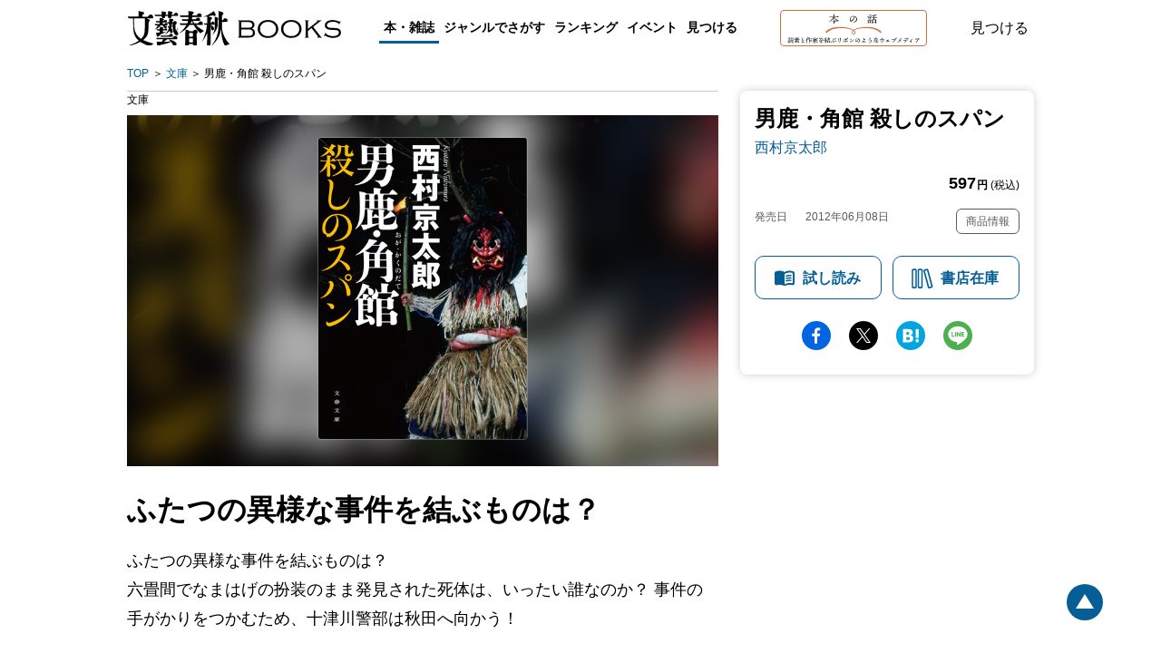

--- FILE ---
content_type: text/css; charset=utf-8
request_url: https://b-bunshun.ismcdn.jp/resources/bb/css/v2/books/base.css?rd=202506090900
body_size: 5407
content:
@charset "utf-8";
/* 
html5doctor.com Reset Stylesheet
v1.6.1
Last Updated: 2010-09-17
Author: Richard Clark - http://richclarkdesign.com 
Twitter: @rich_clark
*/

html, body, div, span, object, iframe,
h1, h2, h3, h4, h5, h6, p, blockquote, pre,
abbr, address, cite, code,
del, dfn, em, img, ins, kbd, q, samp,
small, strong, sub, sup, var,
b, i,
dl, dt, dd, ol, ul, li,
fieldset, form, label, legend,
table, caption, tbody, tfoot, thead, tr, th, td,
article, aside, canvas, details, figcaption, figure, 
footer, header, hgroup, menu, nav, section, summary,
time, mark, audio, video {
    margin:0;
    padding:0;
    border:0;
    outline:0;
    font-size:100%;
    vertical-align:baseline;
    background:transparent;
}

body {
    line-height:1;
}

article,aside,details,figcaption,figure,
footer,header,hgroup,menu,nav,section { 
	display:block;
}

nav ul,li {
    list-style:none;
}

blockquote, q {
    quotes:none;
}

blockquote:before, blockquote:after,
q:before, q:after {
    content:'';
    content:none;
}

a {
    margin:0;
    padding:0;
    font-size:100%;
    vertical-align:baseline;
    background:transparent;
}

/* change colours to suit your needs */
ins {
    background-color:#ff9;
    color:#000;
    text-decoration:none;
}

/* change colours to suit your needs */
mark {
    background-color:#ff9;
    color:#000; 
    font-style:italic;
    font-weight:bold;
}

del {
    text-decoration: line-through;
}

abbr[title], dfn[title] {
    border-bottom:1px dotted;
    cursor:help;
}

table {
    border-collapse:collapse;
    border-spacing:0;
}

/* change border colour to suit your needs */
hr {
    display:block;
    height:1px;
    border:0;   
    border-top:1px solid #cccccc;
    margin:1em 0;
    padding:0;
}

input, select {
    vertical-align:middle;
}body{
   font-family: 'Lato', "游ゴシック Medium", "Yu Gothic Medium", "游ゴシック体", "YuGothic", 'ヒラギノ角ゴ ProN', 'Hiragino Kaku Gothic ProN', 'メイリオ', Meiryo, sans-serif;
  -webkit-text-size-adjust: 100%;
  -webkit-font-smoothing: antialiased
}
.c-mincho{font-family: '游明朝','Yu Mincho', '游明朝体', 'YuMincho','ヒラギノ明朝 Pro W3', 'Hiragino Mincho Pro','ＭＳ Ｐ明朝', 'MS PMincho', serif;}

a{color:#055F96;text-decoration:none;}

.is-pc{display:none;}

@media screen and (min-width: 1024px) {
  .is-sp{display:none;}
  .is-pc{display:block;}
}.l-wrapper{position:relative;}
.l-inner{position:relative;}

@media screen and (min-width: 1024px) {
   .l-wrapper{min-height: 100vh;/*padding-bottom: 110px;*/box-sizing:border-box;}
   .l-inner{width:1000px;margin:auto;}
}.c-block{margin:48px auto;}
.c-head{margin-top:8px;padding:5px 14px;display:flex;justify-content:space-between;align-items:center;}
.c-heading{font-size:40px;color:#4E4645;}
.c-heading__sub{font-size:16px;font-weight:normal;margin-left:7px;}
.c-subheading{color:#4E4645;font-size:24px;line-height:36px;font-weight:normal;}

.c-cover{background-repeat:no-repeat;background-size: cover;position: relative;background-position: center;z-index:0;overflow:hidden;text-align:center;}
.c-cover::before{content:"";background: inherit;-webkit-filter: blur(20px);filter: blur(20px);position: absolute;top: -20px;left: -20px;right: -20px;bottom: -20px;z-index: -1;height: 120%;width: 130%;}
.c-cover__bg{-webkit-filter: blur(20px);filter: blur(20px);position: absolute;top: -20px;left: -20px;right: -20px;bottom: -20px;z-index: -1;height: 120%;width: 130%;}

.c-more{font-size:14px;font-weight:bold;position:relative;padding-right:20px;}
.c-more::after{content:"";display:block;border-top:solid 2px #055F96;border-right:solid 2px #055F96;width:7px;height:7px;transform:rotate(45deg);position:absolute;top:3px;right:5px;}

.c-event-sch{color:#2C6BE8;margin-left:4px;}
.c-genre-heading{text-align:center;margin:24px auto;font-size:32px;line-height:48px;font-weight:600;}

.c-badge-ebook{position: absolute;z-index: 1;bottom: 0;left: 0;background:url(/common/images/v2/books/icon-phone-black.svg) no-repeat 5px #FFF500;color:#000;font-size:10px;font-weight:bold;padding:5px 10px 5px 20px;border-radius: 0px 3px;}

.c-btn{display:block;text-align:center;line-height:48px;height:48px;border:solid 1px #055F96;border-radius:10px;font-size:16px;font-weight:bold;}
input.c-btn{appearance:none;color:#055F96;background:transparent;cursor:pointer;}

.c-btn-close{position:relative;}
.c-btn-close::after{content:"";display:block;width:6px;height:6px;border-top:solid 2px #2c2c2c;border-right:solid 2px #2c2c2c;transform:rotate(135deg);position:absolute;top:12px;right:0;}
.c-btn-close.slideup::after{transform:rotate(-45deg)}

.c-banner-present{margin:16px 16px 0;}
.c-banner-present img{
  max-width:100%;
  width: 100%;
  height: auto;
}
.c-banners{margin:24px 16px;}
.c-banners__list{display:flex;justify-content:space-between;flex-wrap:wrap;align-items:center;}
.c-banners__link{width:48%;margin-bottom:13px;display:block;}
.c-banners__image{
  max-width:100%;
  width: 100%;
  height: auto;
}

.c-note{font-size:12px;text-align:right;padding:12px;}

.c-page-heading{color:#000;font-size:32px;line-height:48px;text-align:center;font-weight:600;margin-bottom:8px;}

.c-form-hidden{position: absolute;white-space: nowrap;width: 1px;height: 1px;overflow: hidden;border: 0;padding: 0;clip: rect(0 0 0 0);clip-path: inset(50%);margin: -1px;}
.c-label-radio{padding-left:36px;position: relative;cursor: pointer;margin-right:30px;}
.c-label-radio::before,
.c-label-radio::after{content: "";display: block; border-radius: 50%;position: absolute;transform: translateY(-50%);top: 50%;}
.c-label-radio::before {border: 2px solid #5A5A5A;border-radius: 50%;width: 20px;height: 20px;left: 5px;}
.c-label-radio::after {background-color: #055F96;border-radius: 50%;opacity: 0;width: 12px;height: 12px;left: 11px;}
input.c-radio:checked + .c-label-radio::after {opacity: 1;}
input.c-radio:checked + .c-label-radio::before{border-color:#055F96;}

.c-label-check{padding-left:30px;position: relative;cursor: pointer;}
.c-label-check::before,
.c-label-check::after{content: "";display: block;position: absolute;transform: translateY(-50%);top: 50%;}
.c-label-check::before {border: 2px solid #5A5A5A;width: 16px;height: 16px;left: 5px;}
.c-label-check::after {width:8px;height:5px;border-top:solid 2px #5a5a5a;border-right:solid 2px #5a5a5a;transform:rotate(135deg);left:10px;top:3px;opacity: 0;}
input.c-check:checked + .c-label-check::after {opacity: 1;}

.kind{padding: 4px 8px;border-radius: 4px;font-size: 11px;line-height: 16px;font-weight:bold;color:#fff;margin-top:10px;display: inline-block;background: #379605;}
.c-tankobon{background:#055F96;}
.c-bunko{background:#f30;}
.c-shinsho{background:#0F3D4B;}
.c-ebook{background:#FFF500;color: #000;}
.c-comic{background:#E76ECC;}
.ebook{background: #FFF500;color: #000;}
.c-kikaku{background:#444;}

.c-besale{background:#666;padding: 4px 8px;border-radius: 4px;font-size: 11px;line-height: 16px;font-weight:bold;color:#fff;margin-top:10px;display: inline-block;}
.c-shinkan{background:#BE0123;padding: 4px 8px;border-radius: 4px;font-size: 11px;line-height: 16px;font-weight:bold;color:#fff;margin-top:10px;display: inline-block;}

.c-pagination{margin:24px 0;text-align:center;text-align:center;display: flex;justify-content: center;align-items:center;}
.c-pagination__current{display:block;width:40px;height:40px;line-height:40px;font-weight: 600;font-size: 14px;color:#fff;border-radius:4px;background:#055F96;margin:0 5px;}
.c-pagination__link{display:block;width:40px;height:40px;line-height:40px;font-weight: 600;font-size: 14px;background:#fff;border-radius:4px;color:#055F96;margin:0 5px;}
.c-pagination__next{width:40px;height:40px;display:block;text-indent:200%;overflow:hidden;white-space:nowrap;font-size:0;position:relative;}
.c-pagination__next::after{content:"";display:block;width:10px;height:10px;border-right:solid 2px #055F96;border-bottom:solid 2px #055F96;transform:rotate(-45deg);position:absolute;top:15px;right:10px;}
.c-pagination__prev{width:40px;height:40px;display:block;text-indent:200%;overflow:hidden;white-space:nowrap;font-size:0;position:relative;}
.c-pagination__prev::after{content:"";display:block;width:10px;height:10px;border-left:solid 2px #055F96;border-top:solid 2px #055F96;transform:rotate(-45deg);position:absolute;top:15px;left:10px;}

.c-overlay{position:fixed;top:0;right:0;left:0;bottom:0;background:rgba(0,0,0,0.6);z-index:995;display:none;}


@media screen and (min-width: 1024px) {

   .c-header-block{display:flex;justify-content:space-between;align-items:center;}
   .c-head{padding:5px 0;}
   .c-banner-area{display:flex;justify-content:space-between;align-items:center;}
   .c-banner-present{width:200px;margin:0;}
   .c-banners{width:750px;}
   .c-banners__link{width:235px;}
   .c-badge-ebook{bottom:2px;}
   .c-btn{margin:auto;width:343px;}
   .c-btn.--narrow{width:100%;}
   .c-block{margin:50px auto 0;}
   
   .c-label-check.--small{font-size: 13px;line-height: 24px;}
}.sns-block{padding:16px;background:#F2F7F9;}
.sns-block__heading{color:#4E4645;font-weight:bold;font-size:40px;line-height:48px;margin-bottom:16px;}
.sns-block__section ifame{width:100%;}
.sns-block__section:not(:last-child){margin-bottom:24px;}
.sns-block__title{color:#4E4645;font-weight:bold;font-size:22px;line-height:30px;}

.sns-share{text-align:center;margin:24px auto;}
.sns-share__btn{display:inline-block;width:32px;height:32px;border-radius:32px;text-indent:200%;font-size:0;overflow:hidden;white-space:nowrap;margin:0 8px;}
.sns-share__btn.--fb{background:url(/common/images/v2/books/sns-facebook-s.svg) center no-repeat #0165E1;background-size:10px;}
.sns-share__btn.--tw{background:url(/common/images/v2/books/sns-x-s.svg) center no-repeat #000;background-size:16px;}
.sns-share__btn.--hatena{background:url(/common/images/v2/books/sns-hatena-s.svg) center no-repeat #00A4DE;background-size:18px;}
.sns-share__btn.--line{background:url(/common/images/v2/books/sns-line-s.svg) center no-repeat #4CAF50;background-size:22px;}

.sns-icons{text-align:center;margin:26px 26px 0;display:flex;justify-content:space-between;}
.sns-icons__link{display:flex;align-items:center;justify-content:center;width:40px;height:40px;border-radius:40px;border:solid 2px #4E4645;overflow:hidden;white-space:nowrap;}
.sns-icons__link.--facebook img{width:12.45px;height:auto;}
.sns-icons__link.--twitter img{width:21px;height:auto;}
.sns-icons__link.--podcast img{width:26px;height:auto;}
.sns-icons__link.--youtube img{width:26px;height:auto;}
.sns-icons__link.--rss img{width:26px;height:auto;}
.sns-icons__link.--note img{width:19px;height:auto;}

.sns-icons__link.--wh{border-color:#fff;}
.sns-icons__link.--facebook.--wh img{width:12.45px;height:auto;}
.sns-icons__link.--twitter.--wh img{width:21px;height:auto;}
.sns-icons__link.--podcast.--wh img{width:26px;height:auto;}
.sns-icons__link.--youtube.--wh img{width:26px;height:auto;}
.sns-icons__link.--rss.--wh img{width:26px;height:auto;}
.sns-icons__link.--note.--wh img{width:19px;height:auto;}

@media screen and (min-width: 416px) {
  .sns-block__wrap{display:flex;justify-content:space-between;flex-wrap:wrap;}
  .sns-block__section{width:50%;}
  .sns-block__section:last-child{width:100%;text-align:center;}
  .sns-block__title{text-align:left;}
}

@media screen and (min-width: 1024px) {
  .sns-share{margin-bottom:8px;}
  .sns-block{padding:24px 0 40px;}
  .sns-block__wrap{display:flex;justify-content:space-between;flex-wrap:wrap;}
  .sns-block__section{width:30%;}
  .sns-block__section:last-child{width:30%;}
  .sns-icons{justify-content:center;}
  .sns-icons__link{width:48px;height:48px;border-radius:48px;margin:0 8px;}
  .sns-icons__link.--facebook img{width:15px;height:auto;}
  .sns-icons__link.--twitter img{width:28px;height:auto;}
  .sns-icons__link.--podcast img{width:30px;height:auto;}
  .sns-icons__link.--youtube img{width:30px;height:auto;}
  .sns-icons__link.--rss img{width:30px;height:auto;}
  .sns-icons__link.--note img{width:23px;height:auto;}
}header{position:relative;z-index:995;}
.header__white{background:transparent;position: absolute;top:0;left:0;width:100%;}
.header__white .header__logo,
.header__white .header__search{filter: drop-shadow(0px 0px 2px rgba(000,000,000,0.6));}
.header__white .navi__menu,
.header__white .navi__genre{filter: drop-shadow(0px 0px 1px rgba(000,000,000,0.7));}
.header__default{background:#fff;}
.is-fixed{position:fixed;background:#fff;top:0;left:0;right:0;z-index:999;animation: slideDown 0.5s ease;-webkit-animation: slideDown 0.5s ease; box-shadow: 0 0 5px 0 rgb(0, 0, 0, 0.3);}
.header__white.is-fixed .header__logo,
.header__white.is-fixed .header__search{filter: none;}
.header__white.is-fixed .header__search {
  color: #000;
}
.header__white.is-fixed .navi__menu,
.header__white.is-fixed .navi__genre{filter: none;}
.is-scroll{overflow:scroll;height:100%;}
.header-inner {
  display: flex;
  align-items: center;
  justify-content: space-between;
  padding: 15px 8px;
  box-sizing: border-box;
  gap: 15px;
}
.header-inner.header-bg{background:#055F96;}
.header__logo {
  width: 162px;
  height: 26px;
  display: block;
  overflow: hidden;
  white-space: nowrap;
  text-indent: 200%;
  font-size: 0;
  background-image: url(/common/images/v2/books/logo-black.svg?rd=202302);
  background-repeat: no-repeat;
  background-size: cover;
  margin-right: auto;
}
.header__white .header__logo,
.header-inner.header-bg .header__logo {
  background-image: url(/common/images/v2/books/logo.svg?rd=202302);
  background-repeat: no-repeat;
  background-size: cover;
}
.is-fixed .header__logo {
  background-image: url(/common/images/v2/books/logo-black.svg?rd=202302);
  background-repeat: no-repeat;
  background-size: cover;
}
.header__logo-link{display:block;width:162px;height:26px;}
.header__hon{margin:0 20px 0 auto;}
.header__hon-link {
  display: block;
  width: 162px;
  line-height: 0;
}
.header__hon-img {
  width: 100%;
  height: auto;
}
.header__search {
  display: block;
  cursor: pointer;
  appearance: none !important;
  color: inherit;
  font-size: 16px;
  font-family: inherit;
  border: none;
  background-color: transparent;
}
.header__white .header__search,
.header-inner.header-bg .header__search {
  color: #fff;
}
.is-fixed .header__search.js-close{background:url(/common/images/v2/books/icon-close.svg) no-repeat center;color: transparent;}
.header__menu{width: 18px;height: 18px;position:relative;margin:0 7px;}
.header__menu span{display: inline-block;transition: all .4s;position: absolute;left: 0;height: 2px;width:100%;border-radius: 2px;background: #000;}
.header__white .header__menu span,
.header-inner.header-bg .header__menu span{background:#fff;}
.header__white.is-fixed .header__menu span{background:#000;}
.header__white.is-fixed .header__menu.js-close span{background:#fff;}
.header__white.is-fixed .navi__menu,.header__white.is-fixed .navi__genre-title{color:#fff;}
.header__menu span:nth-of-type(1) {top:2px;}
.header__menu span:nth-of-type(2) {top:7px;}
.header__menu span:nth-of-type(3) {top:12px;}
.header__menu.js-close span:nth-of-type(1){transform: rotate(45deg);top:6px;}
.header__menu.js-close span:nth-of-type(2){display:none;}
.header__menu.js-close span:nth-of-type(3){transform: rotate(-45deg);top:6px;}

.header__search-box{display:none;padding:20px 16px;background:#fff;}
.header__search-header{margin-bottom:8px;display:flex;justify-content:space-between;align-items:center;}
.header__search-title{font-size: 14px;line-height: 20px;color: #4E4645;font-weight:bold;}
.header__search-input{border: solid 1px #BDBDBD;border-radius: 8px;padding: 8px 16px;font-size: 14px;line-height: 24px;width: 100%;box-sizing: border-box;}
.header__search-list {
  display: flex;
  align-items: center;
  flex-wrap: wrap;
  gap: 10px;
  margin-top: 16px;
}
.header__search-item{font-size: 12px;line-height: 20px;letter-spacing: -0.4px;color: #055F96;border:solid 1px #055F96;border-radius:4px;padding:4px 8px;}

.header__navi{display:none;padding:20px 16px;background: #055F96;color:#fff;}
.header__navi a{color:#fff;}
.navi__menu{font-size: 22px;line-height: 30px;font-weight:bold;display:block;margin-bottom:24px;}
.navi__genre-title{font-size: 22px;line-height: 30px;font-weight:bold;display:block;margin-bottom:24px;position:relative;padding-right:30px;}
.navi__genre-title span {
  position: relative;
  display: inline-block;
  padding-right: 30px;
}
.navi__genre-title span::after {
  content: '';
  display: block;
  width: 10px;
  height: 10px;
  border-right: solid 2px #fff;
  border-bottom: solid 2px #fff;
  position: absolute;
  top: 5px;
  right: 0;
  transform: rotate(45deg);
}
.navi__submenu {
  --hover-background-color: #055f96;
  --hover-color: #fff;
  display: block;
  font-size: 18px;
  font-weight: bold;
  line-height: 36px;
  transition-property: color, background-color;
  transition-duration: 0.5s;
}
.navi__submenu:focus-visible {
  color: var(--hover-color);
  background-color: var(--hover-background-color);
}
@media (any-hover: hover) {
  .navi__submenu:hover {
    color: var(--hover-color);
    background-color: var(--hover-background-color);
  }
}
.genre-menu-check{display:none;}
.is-sp .navi__subgenre{height: 0;opacity: 0;transition: .5s;visibility: hidden;}
.genre-menu-check:checked + .navi__genre-title + .navi__subgenre{height: 324px;opacity: 1;visibility: visible;margin-bottom:24px;}
.genre-menu-check:checked + .navi__genre-title.--mag + .navi__subgenre{height:150px;}
.genre-menu-check:checked + .navi__genre-title span::after{transform: rotate(-135deg);top:10px;}

.navi__hon {
  border-top: solid 1px rgba(255, 255, 255, 0.5);
  border-bottom: solid 1px rgba(255, 255, 255, 0.5);
  padding: 24px 0;
}
.navi__hon-link {
  display: block;
  line-height: 0;
}
.navi__hon-img {
  width: 100%;
  height: auto;
}

@media screen and (min-width: 1024px) {
  .header-inner{padding:11px 0;}
  .header-inner.header-bg{background:transparent;}
  .header__white{left: 50%;top: 0;transform: translate(-50%,0);}
  .header__logo {
    width: 236px;
    height: 38px;
    margin-right: 0;
  }
  .header__logo-link{width:236px;height:38px;}
  .navi {
    display: flex;
    justify-content: space-around;
    gap: 32px;
  }
  .navi__menu,.navi__genre-title{color:#000;font-size:14px;font-weight:bold;padding:0 5px 3px;margin-bottom:0;line-height:30px;}
  .navi__genre{position:relative;}
  .navi__menu.current,
  .navi__menu:hover,
  .navi__genre-title.current,
  .navi__genre-title:hover {
    border-bottom: solid 3px #055f96;
    padding-bottom: 0;
    cursor: pointer;
  }
  .header__white .navi__menu:hover,.header__white .navi__genre-title:hover{border-bottom-color:#fff;}
  .header__white.is-fixed .navi__menu:hover,.header__white.is-fixed .navi__genre-title:hover,.header__white.is-fixed .navi__genre:hover .navi__genre-title{border-bottom-color:#055F96;}
  .header__white.is-fixed .navi__menu,.header__white.is-fixed .navi__genre-title{color:#000;}
  .header__white .navi__menu,.header__white .navi__genre-title{color:#fff;}
  .navi__subgenre{visibility:hidden;opacity: 0;background: #fff;box-shadow: 0px 0px 12px rgba(0, 0, 0, 0.3);border-radius: 8px;text-align:center;padding:24px 0;min-width:250px;box-sizing:border-box;position:absolute;top:34px;left:50%;z-index:10;  -webkit-transition: all .5s ease;transition: all .5s ease;transform: translateX(-50%);}
  .navi__genre:hover .navi__subgenre{visibility:visible;opacity: 1;}
  .navi__genre:hover .navi__genre-title{border-bottom:solid 3px #055F96;padding-bottom:0;}
  .header__white .navi__genre:hover .navi__genre-title{border-bottom-color:#fff;}
  .navi__submenu {
    color: #000;
    font-size: 14px;
    line-height: 24px;
    display: block;
  }
  .navi__submenu:not(:last-child) {
    margin-bottom: 20px;
  }
  
  .header__hon {
    margin: 0;
  }
  .header__search:not(.navi .header__search) {
    display: none;
  }
  .header__search-box{position:relative;}
  .header__search-box-inner{width:560px;margin:auto;}
  .header__search-list {
    justify-content: center;
  }
  .header__search-close{    width: 14px;height: 14px;display: block;overflow: hidden;white-space: nowrap;text-indent: 200%;font-size: 0;background: url(/common/images/v2/books/icon-close.svg) no-repeat center;position: absolute;top: 16px;right: 16px;}
  .header__search-input{border-bottom:solid 1px #000;border-radius:0;border-top:none;border-right:none;border-left:none;font-size: 12px;line-height: 20px;padding:8px 0;}
  .header__search-input::placeholder{color:#5a5a5a;}
  .header__search-form{padding-left:24px;background: url(/common/images/v2/books/icon-glass.svg) no-repeat left;}
}footer{background:#055F96;text-align:center;padding:18px 0;}
footer.--with-btm{margin-bottom:100px;}
footer a{color:#fff;}
.footer-menu a{font-size:14px;font-weight:bold;line-height:32px;}
.footer-menu a:not(:last-child){padding-right:13px;position:relative;}
.footer-menu a:not(:last-child)::after{content:"/";display:inline-block;position:absolute;top:0;right:0;line-height:1;}
.footer-company-menu a{font-size:10px;font-weight:bold;}
.footer-company-menu a:not(:last-child){padding-right:9px;position:relative;}
.footer-company-menu a:not(:last-child)::after{content:"/";display:inline-block;position:absolute;top:0;right:0;line-height:1;}
.copyright{font-size:10px;color:#fff;opacity:0.6;margin-top:8px;}
.pagetop{position:fixed;bottom: 110px;right: 5%;color: #055F96;line-height: 1;/* position: relative; */width: 40px;height: 40px;background: currentColor;border-radius: 50%;box-sizing: content-box;cursor: pointer;z-index:999;}
.pagetop::before { content:'';color: #fff; width: 0;height: 0; border-style: solid; border-color: transparent;border-width: 16px 10px; position: absolute;left: 0; top: -5px; right: 0;margin: 0 auto;border-bottom-color: currentColor;pointer-events: none;}
.pagetop a{display:block;height:40px;width:40px;}
.pagetop.--category{right:2%;display:flex;align-items:center;justify-content:center;box-shadow:2px 2px 4px 0 rgba(0,0,0,.34);width:64px;height:64px;}
.pagetop.--category::before{display:none;}
.pagetop.--category a{display:flex;flex-direction:column;gap:4px;align-items:center;justify-content:center;border-radius:50%;width:100%;height:100%}
.pagetop.--category a::before{background:url(/common/images/v2/books/icon-category.svg) no-repeat center/contain;content:'';display:block;width:23px;height:23px;}
.pagetop.--category a::after{content:'カテゴリー';color:#fff;font-size:9px;font-weight:700;line-height:1;}

@media screen and (min-width: 1024px) {
/*footer{margin-top:30px}*/
/* footer{position: absolute;bottom: 0;right: 0;left: 0;}*/
 footer.--with-btm{margin-bottom:0;}
 .pagetop {bottom: 5%; }
 .pagetop.--category{bottom: 2%;}
}.breadcrumb {
  padding: 10px 0;
}
.breadcrumb_item {
  display: inline;
  font-size: 12px;
}
.breadcrumb_item + .breadcrumb_item::before {
  content: '＞';
}
.breadcrumb_name {
  line-height: 1.5;
  padding: 0.5em 0;
}
